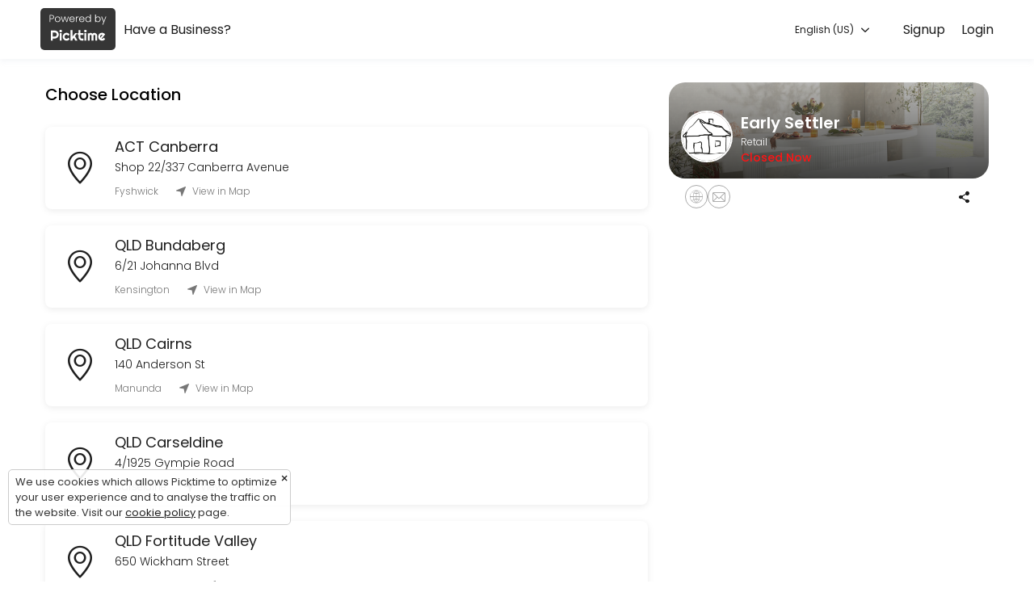

--- FILE ---
content_type: text/html;charset=utf-8
request_url: https://www.picktime.com/earlysettler
body_size: 18765
content:




























<!DOCTYPE html>
<html>
	<head>
	<!-- Basic Page Needs
    ================================================== -->
    <meta http-equiv="Content-Type" content="text/html; charset=UTF-8">

    <meta name="viewport" content="width=device-width, height=device-height, initial-scale=1, maximum-scale=1, user-scalable=no">
     
	    <title>Book an Appointment with Early Settler (Events and Entertainment/Retail) | Picktime</title>
	 

    
	    <meta name="description" content="Our seamless booking system lets you make bookings easily from anywhere in this world. Make a booking with Early Settler"/>
	 
    <meta name="keywords" content="free scheduling software, best appointment scheduling software, free scheduling app, free employee scheduling software, medical appointment scheduling software, free online booking system, appointment scheduling software free, free project scheduling software, free online booking calendar, free online booking system for website, spa booking software, salon software, scheduling software, salon management system, interview scheduling software, class scheduling software, event management software, best event management software, book appointment with Early Settler, book apopintment with Events and Entertainment/Retail">

    <link rel="apple-touch-icon" sizes="57x57" href="//www.picktime.com/webassets/PTicons/apple-icon-57x57.png">
	<link rel="apple-touch-icon" sizes="60x60" href="//www.picktime.com/webassets/PTicons/apple-icon-60x60.png">
	<link rel="apple-touch-icon" sizes="72x72" href="//www.picktime.com/webassets/PTicons/apple-icon-72x72.png">
	<link rel="apple-touch-icon" sizes="76x76" href="//www.picktime.com/webassets/PTicons/apple-icon-76x76.png">
	<link rel="apple-touch-icon" sizes="114x114" href="//www.picktime.com/webassets/PTicons/apple-icon-114x114.png">
	<link rel="apple-touch-icon" sizes="120x120" href="//www.picktime.com/webassets/PTicons/apple-icon-120x120.png">
	<link rel="apple-touch-icon" sizes="144x144" href="//www.picktime.com/webassets/PTicons/apple-icon-144x144.png">
	<link rel="apple-touch-icon" sizes="152x152" href="//www.picktime.com/webassets/PTicons/apple-icon-152x152.png">
	<link rel="apple-touch-icon" sizes="180x180" href="//www.picktime.com/webassets/PTicons/apple-icon-180x180.png">
	<link rel="icon" type="image/png" sizes="192x192"  href="//www.picktime.com/webassets/PTicons/android-icon-192x192.png">
	<link rel="icon" type="image/png" sizes="32x32" href="//www.picktime.com/webassets/PTicons/favicon-32x32.png">
	<link rel="icon" type="image/png" sizes="96x96" href="//www.picktime.com/webassets/PTicons/favicon-96x96.png">
	<link rel="icon" type="image/png" sizes="16x16" href="//www.picktime.com/webassets/PTicons/favicon-16x16.png">
	<link rel="manifest" href="//www.picktime.com/webassets/PTicons/manifest.json">
	<meta name="msapplication-TileColor" content="#ffffff">
	<meta name="msapplication-TileImage" content="//www.picktime.com/webassets/PTicons/ms-icon-144x144.png">
	<meta name="theme-color" content="#674CAB">

	
	    <meta property="og:title" content="Book an Appointment with Early Settler - Events and Entertainment/Retail"></meta>
	 

	 
	    <meta name="og:description" content="Our seamless booking system lets you make bookings easily from anywhere in this world. Make a booking with Early Settler"/>
	 
	<meta property="og:type" content="website" />
	<meta property="og:image" content="http://lh3.googleusercontent.com/io3xBXQYaVBdMUP7Dyh7UddwVbQ-aY6dud1gMaB6ChVKtyvi89ZBnEMIcogqZ6-kh1CVV89X39XjM1WGsWjrr3IdyPiZ6UGMoJyg" />
	<meta property="og:url" content="http://picktime.com/earlysettler" />

	<!-- for Twitter -->
	<meta name="twitter:card" content="summary" />
	
	    <meta property="twitter:title" content="Book an Appointment with Early Settler - Events and Entertainment/Retail"></meta>
	 

	 
	    <meta name="twitter:description" content="Our seamless booking system lets you make bookings easily from anywhere in this world. Make a booking with Early Settler"/>
	 
	<meta name="twitter:image" content="http://lh3.googleusercontent.com/io3xBXQYaVBdMUP7Dyh7UddwVbQ-aY6dud1gMaB6ChVKtyvi89ZBnEMIcogqZ6-kh1CVV89X39XjM1WGsWjrr3IdyPiZ6UGMoJyg" />

	
	
<!-- 	<link href="https://fonts.googleapis.com/css?family=Source+Sans+Pro:200,300,400,600,700" rel="stylesheet"> -->
	<link href="https://fonts.googleapis.com/css2?family=Poppins:wght@100;200;300;400;500;600&display=swap" rel="stylesheet">

    <link rel="stylesheet" type="text/css" href="/fontello/css/fontello.css?_=v251212v2">
	<link rel="stylesheet" type="text/css" href="/icomoon/style.css?_=v251212v2">
	
	
		<link rel="stylesheet" type="text/css" href="/assets2/newBookingPage.css?_=v251212v2">
	
	
	</head>
	<body class="mockup1">
		<div style="flex: 1;">
			<!-- Preloader -->
		    <div id="preloader">
		        <div class="loader"></div>
		    </div>
	    
	   		 <div id="content">
	    		<div class="backdrop" style="position: absolute;height: 504px;width: 100%;top: 0px;left: 0px;z-index: 99;display: none;background: rgba(0, 0, 0, 0.6);"></div>
				<!-- top navigation start -->
				<div class='announcement-bar  hide' style="color: #fff;font-size: 12px;font-weight: 300;padding: 2px 0px 0px 0px;position: sticky;top: 0px;z-index: 10;">
					<marquee style=" font-size: 14px; margin-top: 2px; font-weight: 400; " width="100%" direction="left">null</marquee>
				</div>
				<div style="position: relative; overflow: hidden; z-index:9;">
			  		<ul class="top-navbar" id="booking-page-header">
						<!-- New Booking Page Header -->
					</ul>
				</div>
				<!-- top navigation end -->
			
				<!-- back button start -->
				<div class="row backtohome" class=>
					<div>
					<a href='javascript:void(0);'>
						<div class="booking-summary-inside-xs">
							<div class="booking-summary-heading" style="border-radius: 18px; background-position: center; background-repeat: no-repeat; background-size: cover;background-image: linear-gradient(to bottom, rgb(130 130 130 / 52%), rgb(5 5 5 / 73%)),
					 			url(//lh3.googleusercontent.com/io3xBXQYaVBdMUP7Dyh7UddwVbQ-aY6dud1gMaB6ChVKtyvi89ZBnEMIcogqZ6-kh1CVV89X39XjM1WGsWjrr3IdyPiZ6UGMoJyg=s1000);">
								<div class="business-profile ">
									<div class="business-logo">
										 <img src="//lh3.googleusercontent.com/1HfrEWSOmsV18aCgv-Mr_cTF-CugMB1dq7jsVtO37TV_otLUFTjC-JahY7P4RNkWzKp18dHBogeC_Cxgz-iUKhs" width="100%">
									</div>
									<div class="business-name text-nowrap">
										<h4 class="text-ellipsis" style="font-size: 18px;font-weight: 500; ">Early Settler</h4>
										<p class="text-ellipsis">Events and Entertainment/Retail</p>
										<div style="display: flex;justify-content: space-between;font-size: 11px;padding-right: 54px;">
											
												<div>
													<span class="opens-now" style="color: #0AEB20;font-weight: 500;font-size: 12px; display: none;">Open Now</span>
													<span class="closed-now" style="color: #ff1414;font-weight: 500;font-size: 12px; display: none;">Closed Now</span>
												</div>
											
										</div>
									</div>
								</div>
							</div>
						</div>
					</a>
						
						
					</div>
				</div>
				<!-- back button end -->
			
				<!-------------- main container start ------------------->
				<section>
					<div class="row booking-body-status"></div>
					<div class="row booking-body">
						<!-------------- left container start ------------------->
						<div id='details-box' class="left-container">
							<div class="booking-body-con">
								<!-- <span class="expireLink">Expires in 9m 48s</span> -->
								<div>
<!-- 									<div class="back-to-home" style="display: none;"> -->

<!-- 											<i class="icon-left-arrow-obp" style=" font-size: 20px;"></i>  -->
<!-- 											<span style=" font-size: 16px;">Home</span>  -->
<!-- 										</a> -->
<!-- 									</div> -->
												
									<div id="bk-menu-navigation"></div>
									<div id="bk-menu-content">
										<div class="locations-container view-container"></div>
										<div class="services-container view-container"></div>
										<div class="classes-container view-container"></div>
										<div class="resources-container view-container"></div>
										<div class="staff-container view-container"></div>
										<div class="slots-container view-container"></div>
										<div class="info-container view-container" style="overflow: unset;"></div>
										<div class="payment-container view-container"></div>
									</div>
									
								</div>
								
								<!-- footer section start -->
								
								
								<div class="mobile-xs">
									<div class="bottom-sheet-wrapper">
<!-- 							      		<div class="backdrop"></div> -->
							      		<div class="bottom-sheet">
							      			<div class="drag-slider close"></div>
							      			<div class="booking-summary-xs-box"></div>
								      		<div class="bottom-sheet-container">
								      			<div class="bottom-xs-footer">
													<div class="btn-xs close">
														<a class="btn-next mobile-xs" >Back to booking</a>
													</div>
								      			</div>
							      			</div>
								      	</div>
				    				</div>
									<div class="view-details-xs">
										<div class="view-details">View Details Summary</div>
										<div class="footer" style="display: flex; flex-direction: row-reverse; justify-content: center; align-items: center; gap: 10px;">
								  			<a href='javascript:void();' class="btn-next mobile-xs" style="display: none;"></a>
										</div>
										<div class="bottom-footer">
											<div class="container">
										        <div class="footer-inside">
										            <div>
										                <div>
										                    <a href="https://www.picktime.com" target="_blank" title="Powered by Picktime" style="text-decoration:none;font-size: 11px;color: #ffffff !important;">Made with<i class="icon-heart" style="color:#fb3957; margin: 0px 4px;"></i>by Picktime </a>
										                </div>
										            </div>
										            <div>
														<div class="footer-inside-left">
															
										                         <a class="language-selection footer-language-selection" href="javscript:void(0);" style="margin-right: 10px;">
										                        	 English
										                         </a>
									                     	
									                    	<a href="/legal/cookie" target="_blank" title="Cookie Policy" style="font-size: 11px;margin-right: 10px;color: #ffffff !important;">Cookies</a>
									                    	<a href="/legal/terms" target="_blank" title="Terms of Use" style="font-size: 11px;color: #ffffff !important;">Terms &amp; Conditions</a>
									                	</div>
										            </div>
										        </div>
										    </div>
										</div>
										
									</div>
								</div>
								<!-- footer section end -->
							</div>
						</div>
						<!-------------- left container end ------------------->
			
						<!-------------- right container start ------------------->
						<div id='summary-box' class='right-container'>
						<!-- 	<a href="https://www.picktime.com/" target="_blank" class="P-brandingLink">
								<div class="P-branding">
									<div class="p-powerwedby">powered by</div>
									<div class="p-powerwedbyPT">Picktime</div>
								</div>
							</a> -->
			
							<div class="booking-summary-box"></div>
						</div>
						<!-------------- right container end ------------------->
			
						
					</div>
					
					<div class="modal fade" id="couponsModal" tabindex="-1" role="dialog" data-keyboard="true" data-backdrop="static"></div>
					<div class="modal fade" id="bookingLoginModal" tabindex="-1" role="dialog" data-keyboard="true" data-backdrop="static"></div>
					<div class="modal fade" id="appointmentsModal" tabindex="-1" role="dialog" data-keyboard="true" data-backdrop="static"></div>
					<div class="modal fade" id="serviceChildrenModal" tabindex="-1" role="dialog" data-keyboard="true" data-backdrop="static"></div>
					<div class="modal fade" id="languageSelectionModal" tabindex="-1" role="dialog" data-keyboard="true" data-backdrop="static"></div>
					
					<div class="modal fade" id="welcomemsgModal" tabindex="-1" role="dialog" data-keyboard="true" data-backdrop="static"></div>
					
					<div id="cookie-consent-section" class="cookie-consent-section" style="display: none;">
						<div class="cookie-consent alert alert-success fade in alert-dismissible" style="margin-top: 18px;">
							<a href="javascript:void(0);" class="close" onclick="cookieConsent(true);" data-dismiss="alert" aria-label="close" title="close" style="position: absolute; right: 2px; top: 2px;">&times;</a>
							<span  style="font-size: 13px;">We use cookies which allows Picktime to optimize your user experience and to analyse the traffic on the website. Visit our  <a href="/legal/cookie" target="_blank" style="font-size: 13px;text-decoration: underline; ">cookie policy</a> page.</span>
						</div>
					</div> 
					
				</section>
				<!--------------  main container end ------------------->
			</div>
		</div>
		<!-- bottom-footer start -->
		<div class="bottom-footer footer-mobile">
				<div class="container">
			        <div class="footer-inside">
			            <div style="text-align: center;">
			                <a href="https://www.picktime.com" target="_blank">
			                    <img src="/images/picktime-logo-128.png" alt="Picktime Logo" title="Free Appointment Scheduling Software" style="width:23px">
			                </a>
			                <div style="margin-top: -4px;">
			                    <a href="https://www.picktime.com" target="_blank" title="Powered by Picktime" style="text-decoration:none;font-size:13px;color: #ffffff !important;">Made with<i class="icon-heart" style="color:#fb3957; margin: 0px 4px;"></i>by Picktime </a>
			                </div>
			            </div>
			            
			            <div>
							<div  class="footer-inside-left" >
		                    	<a href="/legal/cookie" target="_blank" title="Cookie Policy"  style="font-size: 12px; margin-right: 10px; color: #ffffff !important;">Cookies</a>
		                    	<a href="/legal/terms" target="_blank" title="Terms of Use" style="font-size:12px;color: #ffffff !important;">Terms &amp; Conditions</a>
		                	</div>
			            </div>
			        </div>
			    </div>
		</div>
		
		<!-- bottom-footer end -->
	</body>
	
	<div>
	<script type="text/javascript">
	var version="v251212v2";var welcomeMsgContent="";var countryCode="US";var path="/earlysettler";var sub="book";var today="202601191907";var timezoneValue="UTC +11:00, Sydney, Melbourne & Hobart Time";var accountTimezoneValue=timezoneValue;var accountTimezone="Australia/Sydney";var currentTimezone="";var aId="d00a4a56-2f45-4680-ae61-91854be1ebda";var browserId="cf670242-bac2-4543-ab56-88b6d4d653ac";var staffSpecificLink=false;var serviceSpecificLink=false;var classSpecificLink=false;var resourceSpecificLink=false;var socket_server="https://io.pushfarm.com";var booking={};var scanToken="eyJ0eXAiOiJKV1QiLCJhbGciOiJIUzI1NiJ9.eyJhY2NvdW50SWQiOiJkMDBhNGE1Ni0yZjQ1LTQ2ODAtYWU2MS05MTg1NGJlMWViZGEiLCJpc3MiOiJQVCIsImlhdCI6MTc2ODgxMDA0OX0.eQOWvsS6mPds1eOcW8h7BFpCvN0zsm0UpxumV10bv9U";booking.user=null;booking.account={id:"d00a4a56-2f45-4680-ae61-91854be1ebda",email:"customerservice@esrgroup.com.au",accountName:"earlysettler",phoneNumber:"611300653969",logo:"http://lh3.googleusercontent.com/1HfrEWSOmsV18aCgv-Mr_cTF-CugMB1dq7jsVtO37TV_otLUFTjC-JahY7P4RNkWzKp18dHBogeC_Cxgz-iUKhs",logoBlob:"\u003cBlobKey: [base64]\u003e",bannerImage:"http://lh3.googleusercontent.com/io3xBXQYaVBdMUP7Dyh7UddwVbQ-aY6dud1gMaB6ChVKtyvi89ZBnEMIcogqZ6-kh1CVV89X39XjM1WGsWjrr3IdyPiZ6UGMoJyg",bannerImageBlob:"[base64]",website:"www.earlysettler.com.au",industry:"Events and Entertainment",subIndustry:"Other",otherIndustry:"Retail",setUp:true,publicDirectory:true,businessName:"Early Settler",businessHours:["m-540-1020","s-540-1020","f-540-1020","t-540-1020","w-540-1020","th-540-1020","sa-540-1020"],businessDays:[1,2,3,4,5],allDays:[],planType:"prov2",isLegacy:true,planSubId:"sub_1QOoZmIOmjozxiJsb91cZMnR",country:"AU",timezone:"Australia/Sydney",timezoneShortCode:"AEST",currency:"AUD",accountType:"business",migration:["hangout","privileges","hours","outlook"],tokens:["cus","customerservice@esr","customerservice@esrgrou","customerserv","customerservice@esrgroup.com.a","se","custo","customerservice@esrgroup.com","ear","settler","customerservice@esrg","customers","ea","settl","customerservice@esrgroup.c","customerservic","set","c","e","customerservice@esrgroup","sett","custom","earli","customerservice@esrgroup.co","cu","customerservice@esrgr","s","customerservice@esrgroup.com.au","customerservice@","customerservi","earl","customerservice@esrgro","cust"],status:true,smsRenewDate:20251124,testSmsDate:20241124,isSuspended:false,oQuota:false,dateAdded:20200330043534,dateUpdated:20260117232128,lastActive:20260119080629};booking.preferences={id:"af1dbc7f-02a4-4c9b-a12b-2c24012a08e0",accountKey:"d00a4a56-2f45-4680-ae61-91854be1ebda",bookingWindowStartTime:60,bookingWindowEndTime:10,customBookingWindowStartDate:0,customBookingWindowEndDate:0,absoluteSlot:false,bookingSlot:10,cancelTime:0,cancelAfter:0,contactFormFields:["firstName","lastName","comments","mobileNumber","email"],contactFormReqFields:["firstName","lastName","mobileNumber","InvoiceptSPCptNumber","email"],otherFields:["InvoiceptSPCptNumber"],welcomeMsg:{value:""},CancellationPolicy:0,termsLink:"",autoApptFinder:false,showPrice:false,showBusinessHours:true,showDuration:true,showDescription:false,newBookingPage:true,showBookingOverview:false,showSlots:false,showHours:true,hideBookingTimezone:true,autoTimezone:false,enableMultipleServices:true,autoSelectStaff:false,autoSelectResource:false,bookingId:true,showCustomerTime:true,whiteLabeling:false,hideBookAnotherAppt:false,showTeam:false,bookingPageLanguage:"en",tabsOnBookingPage:[],timeFormat:"12",serviceKeys:["d892b97c-37aa-4ade-a58c-b6a0d2080500","6deb6fa3-7e52-48f8-a932-cbacbc2ac98d","0801f770-2df4-47f4-ad7a-7b35a0645cb2","e8f80bf5-494d-44a8-b58a-7c0e58a23ce4"],classKeys:[],resourceKeys:[],equipmentKeys:[],staffKeys:["6332b265-29bf-4d18-8ea0-2e20dd41061b","773858e9-4289-4a60-97e4-36953d6937e2","3aa9733b-8427-4236-bf22-0f933ee4f4e9","426d10af-8145-4d92-a306-3b602ca8d47a","65303bc7-468d-48e7-bcb3-7d9cecdbfefa","45a6a12d-d873-4af3-b665-75f1c5073e1f","c9254751-197b-4738-99e2-f9c38e5a6525","571d63bf-07df-4394-8707-89e3b4e83afb","a8bc3134-1a2a-4449-a51e-bfb7ad4b0c13","9ee9a6fc-373e-45b1-83db-861da0512040","dbbd47e4-f12e-4472-b714-091a61756a60","903c731e-86cc-406a-8910-44762fc375cc","a4e6a2a6-a022-41fc-9b3e-4c448b7cb476","6204090e-cda3-464b-8a65-77e50edff080","e94c236e-59b1-4d40-a73c-1df0500e12fe","f40cedfa-0199-478e-8f70-3d082b5f335e","6d63594a-9b3a-4cc9-92a0-16e8674da64e","0d405344-75d6-4aed-a2a2-49314503749d","6add1370-95ad-43f5-a4cb-08530c92f0f5","07255bb8-8e45-4af1-816a-4504cf35539e","4c5db68e-5851-4be0-9e06-8bfe46cab678","3ea591f4-d8ad-44c6-800d-bbdfb56b673f","45012f8f-28c4-429c-a5cd-2365ace608e6","35202c9d-cce9-4b82-a068-4584521e6f8a","e56b050e-f9a7-4750-a7c0-c5479ecc4893","f7d30105-a762-4030-aca4-3a824d756803","0ccee23b-660b-45f1-8c0c-816d144b8427","767844f5-84f8-432b-a6db-f71b5e0f61b3","819f1952-8c78-4bae-805d-feb93a3332ef","1a1bcf1f-c3cd-4377-bfe7-929fb51449b1","ff364e04-b527-4bf9-abc6-1c16fbd6ee8a","8c5ed09b-0211-4c9d-aedb-4c105e69ea26","f8d3933e-29e8-4204-a5f4-407b3ea58c40","60264741-464c-4e02-b0e3-08e4111c9bc7","667351eb-7746-4c8e-8f03-883c93e54d53","6631f3c9-0556-422e-bd5c-25e53af91bba","86a2860a-36c0-43b6-be68-8868f8abd866","d9e65710-76e6-49c8-9410-beb934ae76f7","36ed5a7f-596e-4a7a-a13f-49419619604e","2c1714ae-4008-42a2-a0c9-ffb8d306c1f3","29e36d44-b4d6-49ca-8d43-de55f80a3ffc","9e33577a-0066-4296-978e-2159c61f74de","ac377f33-d284-44fa-9248-4e4996f90a68","6338c3d7-7b04-48d8-8331-22c76fc87684","4c85b682-603a-48f7-b708-65a0467d8012","4a6ec416-5109-422b-ae5c-8d61b60259cd","88fe0027-3f1e-45d3-bb9f-45a580f5dedd","cef6980e-2933-419d-99f3-f3a05149d568","8e7bd9f8-6d00-4258-8bfa-445d5dc3688f","ee82f203-6d2c-45c8-a426-3ab65c33639e","3ea65641-3209-4571-ac0e-c1f053b8526f","86bf4f76-2342-45c9-9441-85db3f889ccf","a948177b-693c-4068-ac2a-d33d87860bfb","a6b9b3b9-5b97-4483-804c-2e38f9b852c1","4889fec9-81fc-4877-8042-60236142afdb"],locationKeys:["2dfae768-6515-4ea3-add8-8fe5c40aa688","b99ddb07-9883-4065-8021-de399bc05a5f","88a9553d-65f4-480e-a72f-d9268c6ccde0","7c2eecb1-c347-401f-a738-2e332b66dedd","6586a8da-b366-42fc-8523-6a3c49333b35","a4c3b947-a8b6-4c3e-b94b-33c328c74c9d","063195a8-1f93-4978-9e1b-14fa8756b484","440c160a-4a43-4b50-aafd-8366e4e98c44","caad01b7-09dc-4771-a24c-0e85ae7ab16e","baae3c35-e207-4485-9265-50005018081a","abd06c1a-cf6b-4930-b917-20eb90cccaa4","0d08d202-60ed-49be-a2b5-20c0c7e9abd7","a0e4bd6c-cd31-48ea-b666-4f633be03adf","bea10ca0-dba5-4bc0-bbdd-a1d355e441b6","ba3f1337-28a0-47cc-9c99-1d443a255827","d89cf0ff-693f-48e7-ba4d-cf49289ee072","63c8c9c6-e679-4ff4-907b-d64f007f6fa2","05395aa5-4efc-4a03-bbd3-15ec89ef2e42","9b16d5a8-f5f0-48f6-92b7-3aa7fe4b40e9","bff49660-5125-4597-a5ad-9f7545f37980","e3aed1f8-5486-4cf8-bb7f-e7245517557e","1a6b7a55-e8c7-46bf-af6f-8859f9ba7991","3b8f89f5-5e80-4ab9-b6e2-b2b172d0484c","11ee456b-88b3-47f9-b132-20c65eecec55","f787e446-4ddf-4305-933a-c12d4155dd2c","d7d7aef7-16c0-47c9-9e62-d97fb4c3b740","6dfe22b5-6539-410a-9e10-4cd9736e2cc4","c80c6a09-edd1-44b3-92e0-c83c0074f3ef","51dc2792-2e60-49f2-9bd5-f6f0912cdb3b","da9a8256-207d-47c4-a74d-05bfd07133f0","c44edabc-ec86-447b-8ff0-3327c7438e3c","6d80d6bd-cf5d-4798-b7d2-05e930a11e20","4a2b2087-d45c-4f30-a773-252592421d65","6b98e1f7-8f8c-4a41-8c4f-4019e0f6fe65","f46e2230-1e5a-4544-8e40-d8eaec09b663","de8b8c2d-fb66-429d-8bfa-2d8dd05feeab","0c5a2976-041c-4dbb-abd0-a8468aab1ba4","a528f54b-050b-43b3-9244-21e68a86162f","b037ce9a-eec8-4348-a35e-140e21a38a05","ce8f73b0-747b-4f64-8c47-937a91c360d8","0dfa37eb-9149-44e1-9388-2808f07adfbb","0db752f9-e562-46e7-9035-9eb13b819f5b","ecaa2fcf-e9e1-42aa-8017-d8da3f89ff82","8bca0523-a866-49a4-ab65-05119af4cec3","771e250f-db09-4dfc-a6a8-0ea202f75d73","f801a5a7-0c01-46f3-a1a5-a7cdccbd8770","06e62291-28a7-4e1f-ad14-d71860e1519f","a04fcadb-93b1-4214-9559-93aa0b2dc156","7970bc93-9b16-4387-bea2-496a096750c4","94c424f7-7dce-402f-88d3-6c13ff9bdb6e"],serviceCategoryKeys:[],resourceCategoryKeys:[],classesCategoryKeys:[],custFieldsOrder:["firstName","lastName","email","mobileNumber","InvoiceptSPCptNumber","comments"],navigationFields:["services","classes","resources"],allowBookingFromStaff:true,showStaffBusinessHours:true,status:true,dateAdded:20200330043534,dateUpdated:20250731211746};booking.locations=[{id:"05395aa5-4efc-4a03-bbd3-15ec89ef2e42",type:"physical",locationName:"NSW Dubbo",address:"235 Cobra St",state:"NSW",city:"Dubbo",zip:"2839",serviceKeys:["d892b97c-37aa-4ade-a58c-b6a0d2080500"],staffKeys:["6add1370-95ad-43f5-a4cb-08530c92f0f5"],resourceKeys:[]},{id:"063195a8-1f93-4978-9e1b-14fa8756b484",type:"physical",locationName:"QLD Ipswich",address:"/214 Brisbane Rd",state:"QLD",city:"Booval",zip:"4304",serviceKeys:["d892b97c-37aa-4ade-a58c-b6a0d2080500"],staffKeys:["4a6ec416-5109-422b-ae5c-8d61b60259cd"],resourceKeys:[]},{id:"0c5a2976-041c-4dbb-abd0-a8468aab1ba4",type:"physical",locationName:"VIC Hoppers Crossing",address:"309A Old Geelong Road",state:"VIC",city:"Hoppers Crossing",zip:"3029",serviceKeys:["d892b97c-37aa-4ade-a58c-b6a0d2080500"],staffKeys:["c9254751-197b-4738-99e2-f9c38e5a6525"],resourceKeys:[]},{id:"0d08d202-60ed-49be-a2b5-20c0c7e9abd7",type:"physical",locationName:"QLD Skygate",address:"Shop 5/30 The Circuit",state:"QLD",city:"Brisbane Airport",zip:"4008",serviceKeys:["d892b97c-37aa-4ade-a58c-b6a0d2080500"],staffKeys:["88fe0027-3f1e-45d3-bb9f-45a580f5dedd"],resourceKeys:[]},{id:"0db752f9-e562-46e7-9035-9eb13b819f5b",type:"physical",locationName:"VIC Preston",address:"Shop 5/19-33 Murray Road",state:"VIC",city:"Preston",zip:"3072",serviceKeys:["d892b97c-37aa-4ade-a58c-b6a0d2080500"],staffKeys:["86a2860a-36c0-43b6-be68-8868f8abd866"],resourceKeys:[]},{id:"0dfa37eb-9149-44e1-9388-2808f07adfbb",type:"physical",locationName:"VIC Mornington",address:"Peninsula Home, Shop B4 Cnr Nepean Highway \u0026\tBungower Road",state:"VIC",city:"Mornington",zip:"3931",serviceKeys:["d892b97c-37aa-4ade-a58c-b6a0d2080500"],staffKeys:["667351eb-7746-4c8e-8f03-883c93e54d53"],resourceKeys:[]},{id:"11ee456b-88b3-47f9-b132-20c65eecec55",type:"physical",locationName:"NSW Wagga Wagga",address:"3 Hammond Avenue",state:"NSW",city:"East Wagga Wagga",zip:"2650",serviceKeys:["d892b97c-37aa-4ade-a58c-b6a0d2080500"],staffKeys:["9ee9a6fc-373e-45b1-83db-861da0512040"],resourceKeys:[]},{id:"1a6b7a55-e8c7-46bf-af6f-8859f9ba7991",type:"physical",locationName:"NSW Rutherford",address:"343 New England Hwy",state:"NSW",city:"Rutherford",zip:"2320",serviceKeys:["d892b97c-37aa-4ade-a58c-b6a0d2080500","e8f80bf5-494d-44a8-b58a-7c0e58a23ce4"],staffKeys:["36ed5a7f-596e-4a7a-a13f-49419619604e","a6b9b3b9-5b97-4483-804c-2e38f9b852c1"],resourceKeys:[]},{id:"2dfae768-6515-4ea3-add8-8fe5c40aa688",type:"physical",locationName:"ACT Canberra",address:"Shop 22/337 Canberra Avenue",state:"ACT",city:"Fyshwick",zip:"2609",serviceKeys:["d892b97c-37aa-4ade-a58c-b6a0d2080500"],staffKeys:["9e33577a-0066-4296-978e-2159c61f74de"],resourceKeys:[]},{id:"3b8f89f5-5e80-4ab9-b6e2-b2b172d0484c",type:"physical",locationName:"NSW Tamworth",address:"Shop 12/425-437 Goonoo Goonoo Road",state:"NSW",city:"Hillvue",zip:"2340",serviceKeys:["d892b97c-37aa-4ade-a58c-b6a0d2080500"],staffKeys:["07255bb8-8e45-4af1-816a-4504cf35539e"],resourceKeys:[]},{id:"440c160a-4a43-4b50-aafd-8366e4e98c44",type:"physical",locationName:"QLD Kawana Waters",address:"Shop 5C/566 Kawana Way",state:"QLD",city:"Birtinya",zip:"4575",serviceKeys:["d892b97c-37aa-4ade-a58c-b6a0d2080500"],staffKeys:["35202c9d-cce9-4b82-a068-4584521e6f8a"],resourceKeys:[]},{id:"4a2b2087-d45c-4f30-a773-252592421d65",type:"physical",locationName:"VIC Chirnside Park",address:"8/266-268 Maroondah Hwy",state:"Vic",city:"Chirnside Park",zip:"3116",serviceKeys:["d892b97c-37aa-4ade-a58c-b6a0d2080500","6deb6fa3-7e52-48f8-a932-cbacbc2ac98d","0801f770-2df4-47f4-ad7a-7b35a0645cb2"],staffKeys:["6332b265-29bf-4d18-8ea0-2e20dd41061b","3ea65641-3209-4571-ac0e-c1f053b8526f"],resourceKeys:[]},{id:"51dc2792-2e60-49f2-9bd5-f6f0912cdb3b",type:"physical",locationName:"VIC Albury",address:"485 Townsend Street",state:"NSW",city:"Albury",zip:"2640",serviceKeys:["d892b97c-37aa-4ade-a58c-b6a0d2080500"],staffKeys:["773858e9-4289-4a60-97e4-36953d6937e2"],resourceKeys:[]},{id:"63c8c9c6-e679-4ff4-907b-d64f007f6fa2",type:"physical",locationName:"NSW Castle Hill",address:"Hills Super Centre , Shop 88, 16 Victoria Avenue",state:"NSW",city:"Castle Hill",zip:"2154",serviceKeys:["d892b97c-37aa-4ade-a58c-b6a0d2080500"],staffKeys:["6d63594a-9b3a-4cc9-92a0-16e8674da64e"],resourceKeys:[]},{id:"6586a8da-b366-42fc-8523-6a3c49333b35",type:"physical",locationName:"QLD Fortitude Valley",address:"650 Wickham Street",state:"QLD",city:"Fortitude Valley",zip:"4006",serviceKeys:["d892b97c-37aa-4ade-a58c-b6a0d2080500"],staffKeys:["45012f8f-28c4-429c-a5cd-2365ace608e6"],resourceKeys:[]},{id:"6b98e1f7-8f8c-4a41-8c4f-4019e0f6fe65",type:"physical",locationName:"VIC Fountain Gate",address:"64 Lauderdale Rd",state:"VIC",city:"Fountain Gate",zip:"3805",serviceKeys:["d892b97c-37aa-4ade-a58c-b6a0d2080500"],staffKeys:["a4e6a2a6-a022-41fc-9b3e-4c448b7cb476"],resourceKeys:[]},{id:"6d80d6bd-cf5d-4798-b7d2-05e930a11e20",type:"physical",locationName:"VIC Blackburn",address:"200 Whitehorse Road",state:"VIC",city:"Blackburn",zip:"3130",serviceKeys:["d892b97c-37aa-4ade-a58c-b6a0d2080500"],staffKeys:["6631f3c9-0556-422e-bd5c-25e53af91bba"],resourceKeys:[]},{id:"6dfe22b5-6539-410a-9e10-4cd9736e2cc4",type:"physical",locationName:"TAS Devonport",address:"4 FERGUSON DRIVE",state:"TAS",city:"QUOIBA",zip:"7310",serviceKeys:["6deb6fa3-7e52-48f8-a932-cbacbc2ac98d","0801f770-2df4-47f4-ad7a-7b35a0645cb2"],staffKeys:["6332b265-29bf-4d18-8ea0-2e20dd41061b","3aa9733b-8427-4236-bf22-0f933ee4f4e9","4889fec9-81fc-4877-8042-60236142afdb"],resourceKeys:[]},{id:"771e250f-db09-4dfc-a6a8-0ea202f75d73",type:"physical",locationName:"VIC Warrnambool",address:"1-49 Raglan Parade",state:"VIC",city:"Warrnambool",zip:"3280",serviceKeys:["d892b97c-37aa-4ade-a58c-b6a0d2080500"],staffKeys:["dbbd47e4-f12e-4472-b714-091a61756a60"],resourceKeys:[]},{id:"7970bc93-9b16-4387-bea2-496a096750c4",type:"physical",locationName:"WA Innaloo",address:"401 Scarborough Beach Rd",state:"WA",city:"Innaloo",zip:"6018",serviceKeys:["d892b97c-37aa-4ade-a58c-b6a0d2080500","6deb6fa3-7e52-48f8-a932-cbacbc2ac98d"],staffKeys:["903c731e-86cc-406a-8910-44762fc375cc","8c5ed09b-0211-4c9d-aedb-4c105e69ea26"],resourceKeys:[]},{id:"7c2eecb1-c347-401f-a738-2e332b66dedd",type:"physical",locationName:"QLD Carseldine",address:"4/1925 Gympie Road",state:"QLD",city:"Carseldine",zip:"4034",serviceKeys:["d892b97c-37aa-4ade-a58c-b6a0d2080500"],staffKeys:["ac377f33-d284-44fa-9248-4e4996f90a68"],resourceKeys:[]},{id:"88a9553d-65f4-480e-a72f-d9268c6ccde0",type:"physical",locationName:"QLD Cairns",address:"140 Anderson St",state:"QLD",city:"Manunda",zip:"4870",serviceKeys:["d892b97c-37aa-4ade-a58c-b6a0d2080500"],staffKeys:["29e36d44-b4d6-49ca-8d43-de55f80a3ffc","4889fec9-81fc-4877-8042-60236142afdb"],resourceKeys:[]},{id:"8bca0523-a866-49a4-ab65-05119af4cec3",type:"physical",locationName:"VIC Traralgon",address:"177-181 Argyle Street",state:"VIC",city:"Traralgon",zip:"3844",serviceKeys:["d892b97c-37aa-4ade-a58c-b6a0d2080500"],staffKeys:["4c85b682-603a-48f7-b708-65a0467d8012"],resourceKeys:[]},{id:"9b16d5a8-f5f0-48f6-92b7-3aa7fe4b40e9",type:"physical",locationName:"NSW Newcastle",address:"14/150 Park Ave",state:"NSW",city:"Kotara",zip:"2289",serviceKeys:["d892b97c-37aa-4ade-a58c-b6a0d2080500"],staffKeys:["f8d3933e-29e8-4204-a5f4-407b3ea58c40"],resourceKeys:[]},{id:"a04fcadb-93b1-4214-9559-93aa0b2dc156",type:"physical",locationName:"WA Cannington",address:"T2/8 William Street",state:"WA",city:"Beckenham",zip:"6107",serviceKeys:["d892b97c-37aa-4ade-a58c-b6a0d2080500","6deb6fa3-7e52-48f8-a932-cbacbc2ac98d"],staffKeys:["cef6980e-2933-419d-99f3-f3a05149d568","8e7bd9f8-6d00-4258-8bfa-445d5dc3688f"],resourceKeys:[]},{id:"a0e4bd6c-cd31-48ea-b666-4f633be03adf",type:"physical",locationName:"QLD Toowoomba",address:"Tenancy 08/09 471 Hume Street",state:"QLD",city:"Kearneys Spring",zip:"4350",serviceKeys:["d892b97c-37aa-4ade-a58c-b6a0d2080500"],staffKeys:["e56b050e-f9a7-4750-a7c0-c5479ecc4893"],resourceKeys:[]},{id:"a4c3b947-a8b6-4c3e-b94b-33c328c74c9d",type:"physical",locationName:"QLD Hervey Bay",address:"124A Boat Harbour Drive",state:"QLD",city:"Pialba",zip:"4655",serviceKeys:["d892b97c-37aa-4ade-a58c-b6a0d2080500"],staffKeys:["819f1952-8c78-4bae-805d-feb93a3332ef"],resourceKeys:[]},{id:"a528f54b-050b-43b3-9244-21e68a86162f",type:"physical",locationName:"VIC Mildura",address:"Tenancy 4, 636 Fifteenth Street",state:"VIC",city:"Mildura",zip:"3500",serviceKeys:["d892b97c-37aa-4ade-a58c-b6a0d2080500"],staffKeys:["571d63bf-07df-4394-8707-89e3b4e83afb"],resourceKeys:[]},{id:"abd06c1a-cf6b-4930-b917-20eb90cccaa4",type:"physical",locationName:"QLD Rockhampton",address:"414/434 Yaamba Rd",state:"QLD",city:"Norman Gardens",zip:"4701",serviceKeys:["d892b97c-37aa-4ade-a58c-b6a0d2080500"],staffKeys:["0ccee23b-660b-45f1-8c0c-816d144b8427"],resourceKeys:[]},{id:"b037ce9a-eec8-4348-a35e-140e21a38a05",type:"physical",locationName:"VIC Mitcham",address:"440 Whitehorse Road",state:"VIC",city:"Mitcham",zip:"3132",serviceKeys:["d892b97c-37aa-4ade-a58c-b6a0d2080500"],staffKeys:["ff364e04-b527-4bf9-abc6-1c16fbd6ee8a"],resourceKeys:[]},{id:"b99ddb07-9883-4065-8021-de399bc05a5f",type:"physical",locationName:"QLD Bundaberg",address:"6/21 Johanna Blvd",state:"QLD",city:"Kensington",zip:"4670",serviceKeys:["d892b97c-37aa-4ade-a58c-b6a0d2080500"],staffKeys:["767844f5-84f8-432b-a6db-f71b5e0f61b3"],resourceKeys:[]},{id:"ba3f1337-28a0-47cc-9c99-1d443a255827",type:"physical",locationName:"NSW Auburn",address:"Primewest Auburn Megamall, 265 Parramatta Rd",state:"NSW",city:"Auburn",zip:"2144",serviceKeys:["d892b97c-37aa-4ade-a58c-b6a0d2080500"],staffKeys:["60264741-464c-4e02-b0e3-08e4111c9bc7"],resourceKeys:[]},{id:"baae3c35-e207-4485-9265-50005018081a",type:"physical",locationName:"QLD Robina",address:"550 Christine Avenue",state:"QLD",city:"Robina",zip:"4226",serviceKeys:["d892b97c-37aa-4ade-a58c-b6a0d2080500"],staffKeys:["2c1714ae-4008-42a2-a0c9-ffb8d306c1f3"],resourceKeys:[]},{id:"bea10ca0-dba5-4bc0-bbdd-a1d355e441b6",type:"physical",locationName:"QLD Townsville",address:"103 Duckworth Street",state:"QLD",city:"Garbutt",zip:"4814",serviceKeys:["d892b97c-37aa-4ade-a58c-b6a0d2080500"],staffKeys:["f7d30105-a762-4030-aca4-3a824d756803"],resourceKeys:[]},{id:"bff49660-5125-4597-a5ad-9f7545f37980",type:"physical",locationName:"NSW Orange",address:"Shop 11/12, 168 Lone Pine Avenue",state:"NSW",city:"Orange",zip:"2800",serviceKeys:["d892b97c-37aa-4ade-a58c-b6a0d2080500"],staffKeys:["6338c3d7-7b04-48d8-8331-22c76fc87684"],resourceKeys:[]},{id:"c44edabc-ec86-447b-8ff0-3327c7438e3c",type:"physical",locationName:"VIC Bendigo",address:"239 - 249 Calder Freeway",state:"VIC",city:"Kangaroo Flat",zip:"3555",serviceKeys:["d892b97c-37aa-4ade-a58c-b6a0d2080500"],staffKeys:["45a6a12d-d873-4af3-b665-75f1c5073e1f"],resourceKeys:[]},{id:"c80c6a09-edd1-44b3-92e0-c83c0074f3ef",type:"physical",locationName:"TAS Hobart",address:"24-28 Main Road",state:"TAS",city:"MOONAH",zip:"7009",serviceKeys:["d892b97c-37aa-4ade-a58c-b6a0d2080500","6deb6fa3-7e52-48f8-a932-cbacbc2ac98d"],staffKeys:["6332b265-29bf-4d18-8ea0-2e20dd41061b","ee82f203-6d2c-45c8-a426-3ab65c33639e","4889fec9-81fc-4877-8042-60236142afdb"],resourceKeys:[]},{id:"caad01b7-09dc-4771-a24c-0e85ae7ab16e",type:"physical",locationName:"QLD Logan",address:"34/3525 Pacific Highway",state:"QLD",city:"Slacks Creek",zip:"4127",serviceKeys:["d892b97c-37aa-4ade-a58c-b6a0d2080500"],staffKeys:["3ea591f4-d8ad-44c6-800d-bbdfb56b673f"],resourceKeys:[]},{id:"ce8f73b0-747b-4f64-8c47-937a91c360d8",type:"physical",locationName:"VIC Moorabbin",address:"Shop 4B/970 Nepean Highway",state:"VIC",city:"Moorabbin",zip:"3189",serviceKeys:["d892b97c-37aa-4ade-a58c-b6a0d2080500"],staffKeys:["e94c236e-59b1-4d40-a73c-1df0500e12fe"],resourceKeys:[]},{id:"d7d7aef7-16c0-47c9-9e62-d97fb4c3b740",type:"physical",locationName:"SA Adelaide",address:"215 Grote St",state:"SA",city:"Adelaide",zip:"5000",serviceKeys:["d892b97c-37aa-4ade-a58c-b6a0d2080500"],staffKeys:["1a1bcf1f-c3cd-4377-bfe7-929fb51449b1"],resourceKeys:[]},{id:"d89cf0ff-693f-48e7-ba4d-cf49289ee072",type:"physical",locationName:"NSW Campbelltown",address:"10a/17 Blaxland Serviceway",state:"NSW",city:"Campbelltown",zip:"2560",serviceKeys:["d892b97c-37aa-4ade-a58c-b6a0d2080500"],staffKeys:["f40cedfa-0199-478e-8f70-3d082b5f335e"],resourceKeys:[]},{id:"da9a8256-207d-47c4-a74d-05bfd07133f0",type:"physical",locationName:"VIC Ballarat",address:"21 Doveton St N",state:"VIC",city:"Ballarat",zip:"3350",serviceKeys:["d892b97c-37aa-4ade-a58c-b6a0d2080500"],staffKeys:["65303bc7-468d-48e7-bcb3-7d9cecdbfefa"],resourceKeys:[]},{id:"de8b8c2d-fb66-429d-8bfa-2d8dd05feeab",type:"physical",locationName:"VIC Geelong",address:"470-490 Princes Highway",state:"VIC",city:"Corio",zip:"3214",serviceKeys:["d892b97c-37aa-4ade-a58c-b6a0d2080500"],staffKeys:["d9e65710-76e6-49c8-9410-beb934ae76f7"],resourceKeys:[]},{id:"e3aed1f8-5486-4cf8-bb7f-e7245517557e",type:"physical",locationName:"NSW Port Macquarie",address:"tenancy a/140 Lake Road",state:"NSW",city:"Port Macquarie",zip:"2444",serviceKeys:["d892b97c-37aa-4ade-a58c-b6a0d2080500"],staffKeys:["4c5db68e-5851-4be0-9e06-8bfe46cab678"],resourceKeys:[]},{id:"ecaa2fcf-e9e1-42aa-8017-d8da3f89ff82",type:"physical",locationName:"VIC Shepparton",address:"8/290 Benalla Road",state:"VIC",city:"Shepparton",zip:"3630",serviceKeys:["d892b97c-37aa-4ade-a58c-b6a0d2080500"],staffKeys:["a8bc3134-1a2a-4449-a51e-bfb7ad4b0c13"],resourceKeys:[]},{id:"f46e2230-1e5a-4544-8e40-d8eaec09b663",type:"physical",locationName:"VIC Frankston",address:"Shop 02/111 Cranbourne Road",state:"VIC",city:"Frankston",zip:"3199",serviceKeys:["d892b97c-37aa-4ade-a58c-b6a0d2080500"],staffKeys:["6204090e-cda3-464b-8a65-77e50edff080"],resourceKeys:[]},{id:"f787e446-4ddf-4305-933a-c12d4155dd2c",type:"physical",locationName:"NSW West Gosford",address:"8/378 Manns Rd",state:"NSW",city:"West Gosford",zip:"2250",serviceKeys:["d892b97c-37aa-4ade-a58c-b6a0d2080500"],staffKeys:["0d405344-75d6-4aed-a2a2-49314503749d"],resourceKeys:[]},{id:"f801a5a7-0c01-46f3-a1a5-a7cdccbd8770",type:"physical",locationName:"VIC Warragul",address:"CNR QUEENS ROAD AND HAZEL DRIVE",state:"VIC",city:"WARRAGUL",zip:"3820",serviceKeys:["d892b97c-37aa-4ade-a58c-b6a0d2080500"],staffKeys:["426d10af-8145-4d92-a306-3b602ca8d47a"],resourceKeys:[]}];booking.services=[{id:"0801f770-2df4-47f4-ad7a-7b35a0645cb2",serviceName:"TAS Devonport Collection",description:{value:""},serviceDuration:10,serviceCost:0,pricingType:"single",categorySet:["283d0750-ea6f-41b7-9839-46de6c53a21a"],staffKeys:["3aa9733b-8427-4236-bf22-0f933ee4f4e9"],resourceKeys:[]},{id:"6deb6fa3-7e52-48f8-a932-cbacbc2ac98d",serviceName:"WA Delivery",description:{value:""},serviceDuration:30,serviceCost:0,pricingType:"single",categorySet:["283d0750-ea6f-41b7-9839-46de6c53a21a"],staffKeys:["8c5ed09b-0211-4c9d-aedb-4c105e69ea26","8e7bd9f8-6d00-4258-8bfa-445d5dc3688f"],resourceKeys:[]},{id:"d892b97c-37aa-4ade-a58c-b6a0d2080500",serviceName:"Order Collection",serviceImage:"http://lh3.googleusercontent.com/Ugz4SCHid46fyUa7ofQHsmJbTs4T0pCSoatmfTvFZBdNMa5s7SxQfPjk-tdRBKhPFqKPvZegBlbHcUtHbrewh4tB",description:{value:"Book an appointment to collect your existing order, once you have received confirmation of it\u0026#039;s arrival instore."},serviceDuration:15,serviceCost:0,pricingType:"single",categorySet:["283d0750-ea6f-41b7-9839-46de6c53a21a"],staffKeys:["9ee9a6fc-373e-45b1-83db-861da0512040","3ea591f4-d8ad-44c6-800d-bbdfb56b673f","60264741-464c-4e02-b0e3-08e4111c9bc7","f7d30105-a762-4030-aca4-3a824d756803","667351eb-7746-4c8e-8f03-883c93e54d53","4c85b682-603a-48f7-b708-65a0467d8012","0d405344-75d6-4aed-a2a2-49314503749d","d9e65710-76e6-49c8-9410-beb934ae76f7","86a2860a-36c0-43b6-be68-8868f8abd866","36ed5a7f-596e-4a7a-a13f-49419619604e","cef6980e-2933-419d-99f3-f3a05149d568","07255bb8-8e45-4af1-816a-4504cf35539e","3ea65641-3209-4571-ac0e-c1f053b8526f","6204090e-cda3-464b-8a65-77e50edff080","ee82f203-6d2c-45c8-a426-3ab65c33639e","6338c3d7-7b04-48d8-8331-22c76fc87684","426d10af-8145-4d92-a306-3b602ca8d47a","a8bc3134-1a2a-4449-a51e-bfb7ad4b0c13","903c731e-86cc-406a-8910-44762fc375cc","773858e9-4289-4a60-97e4-36953d6937e2","a4e6a2a6-a022-41fc-9b3e-4c448b7cb476","ff364e04-b527-4bf9-abc6-1c16fbd6ee8a","dbbd47e4-f12e-4472-b714-091a61756a60","767844f5-84f8-432b-a6db-f71b5e0f61b3","45012f8f-28c4-429c-a5cd-2365ace608e6","f40cedfa-0199-478e-8f70-3d082b5f335e","c9254751-197b-4738-99e2-f9c38e5a6525","ac377f33-d284-44fa-9248-4e4996f90a68","65303bc7-468d-48e7-bcb3-7d9cecdbfefa","0ccee23b-660b-45f1-8c0c-816d144b8427","6631f3c9-0556-422e-bd5c-25e53af91bba","1a1bcf1f-c3cd-4377-bfe7-929fb51449b1","e56b050e-f9a7-4750-a7c0-c5479ecc4893","571d63bf-07df-4394-8707-89e3b4e83afb","e94c236e-59b1-4d40-a73c-1df0500e12fe","2c1714ae-4008-42a2-a0c9-ffb8d306c1f3","6d63594a-9b3a-4cc9-92a0-16e8674da64e","88fe0027-3f1e-45d3-bb9f-45a580f5dedd","819f1952-8c78-4bae-805d-feb93a3332ef","35202c9d-cce9-4b82-a068-4584521e6f8a","45a6a12d-d873-4af3-b665-75f1c5073e1f","f8d3933e-29e8-4204-a5f4-407b3ea58c40","4c5db68e-5851-4be0-9e06-8bfe46cab678","29e36d44-b4d6-49ca-8d43-de55f80a3ffc","9e33577a-0066-4296-978e-2159c61f74de","4a6ec416-5109-422b-ae5c-8d61b60259cd","6add1370-95ad-43f5-a4cb-08530c92f0f5"],resourceKeys:[]},{id:"e8f80bf5-494d-44a8-b58a-7c0e58a23ce4",serviceName:"Rutherford Delivery",description:{value:""},serviceDuration:20,serviceCost:0,pricingType:"single",categorySet:["283d0750-ea6f-41b7-9839-46de6c53a21a"],staffKeys:["a6b9b3b9-5b97-4483-804c-2e38f9b852c1"],resourceKeys:[]}];booking.classes=[];booking.team=[{id:"07255bb8-8e45-4af1-816a-4504cf35539e",firstName:"Tamworth",lastName:"Team",description:{value:""},googleSyncTwoWay:false,icloudSyncTwoWay:false,exchangeSyncTwoWay:false,outlookSyncTwoWay:false},{id:"0ccee23b-660b-45f1-8c0c-816d144b8427",firstName:"Rockhampton",lastName:"Team",description:{value:""},googleSyncTwoWay:false,icloudSyncTwoWay:false,exchangeSyncTwoWay:false,outlookSyncTwoWay:false},{id:"0d405344-75d6-4aed-a2a2-49314503749d",firstName:"Gosford",lastName:"Team",description:{value:""},googleSyncTwoWay:false,icloudSyncTwoWay:false,exchangeSyncTwoWay:false,outlookSyncTwoWay:false},{id:"1a1bcf1f-c3cd-4377-bfe7-929fb51449b1",firstName:"Adelaide Collections",lastName:"",description:{value:""},googleSyncTwoWay:false,icloudSyncTwoWay:false,exchangeSyncTwoWay:false,outlookSyncTwoWay:false},{id:"29e36d44-b4d6-49ca-8d43-de55f80a3ffc",firstName:"Cairns",lastName:"Collections",description:{value:""},googleSyncTwoWay:false,icloudSyncTwoWay:false,exchangeSyncTwoWay:false,outlookSyncTwoWay:false},{id:"2c1714ae-4008-42a2-a0c9-ffb8d306c1f3",firstName:"Robina",lastName:"Collections",description:{value:""},googleSyncTwoWay:false,icloudSyncTwoWay:false,exchangeSyncTwoWay:false,outlookSyncTwoWay:false},{id:"35202c9d-cce9-4b82-a068-4584521e6f8a",firstName:"Kawana",lastName:"Team",description:{value:""},googleSyncTwoWay:false,icloudSyncTwoWay:false,exchangeSyncTwoWay:false,outlookSyncTwoWay:false},{id:"36ed5a7f-596e-4a7a-a13f-49419619604e",firstName:"Rutherford",lastName:"Collections",description:{value:""},googleSyncTwoWay:false,icloudSyncTwoWay:false,exchangeSyncTwoWay:false,outlookSyncTwoWay:false},{id:"3aa9733b-8427-4236-bf22-0f933ee4f4e9",firstName:"TAS",lastName:"WAREHOUSE DEVONPORT TEAM",description:{value:""},googleSyncTwoWay:false,icloudSyncTwoWay:false,exchangeSyncTwoWay:false,outlookSyncTwoWay:false},{id:"3ea591f4-d8ad-44c6-800d-bbdfb56b673f",firstName:"Logan",lastName:"Team",description:{value:""},googleSyncTwoWay:false,icloudSyncTwoWay:false,exchangeSyncTwoWay:false,outlookSyncTwoWay:false},{id:"3ea65641-3209-4571-ac0e-c1f053b8526f",firstName:"Chirnside",lastName:"Collections",description:{value:""},googleSyncTwoWay:false,icloudSyncTwoWay:false,exchangeSyncTwoWay:false,outlookSyncTwoWay:false},{id:"426d10af-8145-4d92-a306-3b602ca8d47a",firstName:"Warragul",lastName:"Collections",description:{value:""},googleSyncTwoWay:false,icloudSyncTwoWay:false,exchangeSyncTwoWay:false,outlookSyncTwoWay:false},{id:"45012f8f-28c4-429c-a5cd-2365ace608e6",firstName:"Fortitude",lastName:"Valley Team",description:{value:""},googleSyncTwoWay:false,icloudSyncTwoWay:false,exchangeSyncTwoWay:false,outlookSyncTwoWay:false},{id:"45a6a12d-d873-4af3-b665-75f1c5073e1f",firstName:"Bendigo",lastName:"Team",description:{value:""},googleSyncTwoWay:false,icloudSyncTwoWay:false,exchangeSyncTwoWay:false,outlookSyncTwoWay:false},{id:"4a6ec416-5109-422b-ae5c-8d61b60259cd",firstName:"Ipswich",lastName:"Collections",description:{value:""},googleSyncTwoWay:false,icloudSyncTwoWay:false,exchangeSyncTwoWay:false,outlookSyncTwoWay:false},{id:"4c5db68e-5851-4be0-9e06-8bfe46cab678",firstName:"Port",lastName:"Macquarie Team",description:{value:""},googleSyncTwoWay:false,icloudSyncTwoWay:false,exchangeSyncTwoWay:false,outlookSyncTwoWay:false},{id:"4c85b682-603a-48f7-b708-65a0467d8012",firstName:"Traralgon",lastName:"Collections",description:{value:""},googleSyncTwoWay:false,icloudSyncTwoWay:false,exchangeSyncTwoWay:false,outlookSyncTwoWay:false},{id:"571d63bf-07df-4394-8707-89e3b4e83afb",firstName:"Mildura",lastName:"Team",description:{value:""},googleSyncTwoWay:false,icloudSyncTwoWay:false,exchangeSyncTwoWay:false,outlookSyncTwoWay:false},{id:"60264741-464c-4e02-b0e3-08e4111c9bc7",firstName:"Auburn",lastName:"Team",description:{value:""},googleSyncTwoWay:false,icloudSyncTwoWay:false,exchangeSyncTwoWay:false,outlookSyncTwoWay:false},{id:"6204090e-cda3-464b-8a65-77e50edff080",firstName:"Frankston",lastName:"Team",description:{value:""},googleSyncTwoWay:false,icloudSyncTwoWay:false,exchangeSyncTwoWay:false,outlookSyncTwoWay:false},{id:"6332b265-29bf-4d18-8ea0-2e20dd41061b",firstName:"Caitlin",lastName:"Nesci",description:{value:""},googleSyncTwoWay:false,icloudSyncTwoWay:false,exchangeSyncTwoWay:false,outlookSyncTwoWay:false},{id:"6338c3d7-7b04-48d8-8331-22c76fc87684",firstName:"Orange",lastName:"Collections",description:{value:""},googleSyncTwoWay:false,icloudSyncTwoWay:false,exchangeSyncTwoWay:false,outlookSyncTwoWay:false},{id:"65303bc7-468d-48e7-bcb3-7d9cecdbfefa",firstName:"Ballarat",lastName:"Team",displayImage:"http://lh3.googleusercontent.com/TVfKv8A-qPzlRWae7Ekax04vxqu0NqsL_TNFsLQQCkDomVnabzQpHY0ND7LumQEKtw0gQQqhpdlvS0NPVPnvPikY",description:{value:""},googleSyncTwoWay:false,icloudSyncTwoWay:false,exchangeSyncTwoWay:false,outlookSyncTwoWay:false},{id:"6631f3c9-0556-422e-bd5c-25e53af91bba",firstName:"Blackburn",lastName:"Collections",description:{value:""},googleSyncTwoWay:false,icloudSyncTwoWay:false,exchangeSyncTwoWay:false,outlookSyncTwoWay:false},{id:"667351eb-7746-4c8e-8f03-883c93e54d53",firstName:"Mornington",lastName:"Collections",description:{value:""},googleSyncTwoWay:false,icloudSyncTwoWay:false,exchangeSyncTwoWay:false,outlookSyncTwoWay:false},{id:"6add1370-95ad-43f5-a4cb-08530c92f0f5",firstName:"Dubbo",lastName:"Team",description:{value:""},googleSyncTwoWay:false,icloudSyncTwoWay:false,exchangeSyncTwoWay:false,outlookSyncTwoWay:false},{id:"6d63594a-9b3a-4cc9-92a0-16e8674da64e",firstName:"Castle",lastName:"Hill Team",description:{value:""},googleSyncTwoWay:false,icloudSyncTwoWay:false,exchangeSyncTwoWay:false,outlookSyncTwoWay:false},{id:"767844f5-84f8-432b-a6db-f71b5e0f61b3",firstName:"Bundaberg",lastName:"Team",description:{value:""},googleSyncTwoWay:false,icloudSyncTwoWay:false,exchangeSyncTwoWay:false,outlookSyncTwoWay:false},{id:"773858e9-4289-4a60-97e4-36953d6937e2",firstName:"Albury",lastName:"Team",description:{value:""},googleSyncTwoWay:false,icloudSyncTwoWay:false,exchangeSyncTwoWay:false,outlookSyncTwoWay:false},{id:"819f1952-8c78-4bae-805d-feb93a3332ef",firstName:"Hervey",lastName:"Bay Team",description:{value:""},googleSyncTwoWay:false,icloudSyncTwoWay:false,exchangeSyncTwoWay:false,outlookSyncTwoWay:false},{id:"86a2860a-36c0-43b6-be68-8868f8abd866",firstName:"Preston",lastName:"Collections",description:{value:""},googleSyncTwoWay:false,icloudSyncTwoWay:false,exchangeSyncTwoWay:false,outlookSyncTwoWay:false},{id:"88fe0027-3f1e-45d3-bb9f-45a580f5dedd",firstName:"Skygate",lastName:"Collections",description:{value:""},googleSyncTwoWay:false,icloudSyncTwoWay:false,exchangeSyncTwoWay:false,outlookSyncTwoWay:false},{id:"903c731e-86cc-406a-8910-44762fc375cc",firstName:"Innaloo Collections",lastName:"",description:{value:""},googleSyncTwoWay:false,icloudSyncTwoWay:false,exchangeSyncTwoWay:false,outlookSyncTwoWay:false},{id:"9e33577a-0066-4296-978e-2159c61f74de",firstName:"Canberra",lastName:"Collections",description:{value:""},googleSyncTwoWay:false,icloudSyncTwoWay:false,exchangeSyncTwoWay:false,outlookSyncTwoWay:false},{id:"9ee9a6fc-373e-45b1-83db-861da0512040",firstName:"Wagga Wagga Team",lastName:"",description:{value:""},googleSyncTwoWay:false,icloudSyncTwoWay:false,exchangeSyncTwoWay:false,outlookSyncTwoWay:false},{id:"a4e6a2a6-a022-41fc-9b3e-4c448b7cb476",firstName:"Fountain",lastName:"Gate Collections",description:{value:""},googleSyncTwoWay:false,icloudSyncTwoWay:false,exchangeSyncTwoWay:false,outlookSyncTwoWay:false},{id:"a8bc3134-1a2a-4449-a51e-bfb7ad4b0c13",firstName:"Shepparton",lastName:"Team",description:{value:""},googleSyncTwoWay:false,icloudSyncTwoWay:false,exchangeSyncTwoWay:false,outlookSyncTwoWay:false},{id:"ac377f33-d284-44fa-9248-4e4996f90a68",firstName:"Carseldine",lastName:"Collections",description:{value:""},googleSyncTwoWay:false,icloudSyncTwoWay:false,exchangeSyncTwoWay:false,outlookSyncTwoWay:false},{id:"c9254751-197b-4738-99e2-f9c38e5a6525",firstName:"Hoppers",lastName:"Crossing Team",description:{value:""},googleSyncTwoWay:false,icloudSyncTwoWay:false,exchangeSyncTwoWay:false,outlookSyncTwoWay:false},{id:"cef6980e-2933-419d-99f3-f3a05149d568",firstName:"Cannington",lastName:"Collections",description:{value:""},googleSyncTwoWay:false,icloudSyncTwoWay:false,exchangeSyncTwoWay:false,outlookSyncTwoWay:false},{id:"d9e65710-76e6-49c8-9410-beb934ae76f7",firstName:"Geelong",lastName:"Collections",description:{value:""},googleSyncTwoWay:false,icloudSyncTwoWay:false,exchangeSyncTwoWay:false,outlookSyncTwoWay:false},{id:"dbbd47e4-f12e-4472-b714-091a61756a60",firstName:"Warrnambool Team",lastName:"",description:{value:""},googleSyncTwoWay:false,icloudSyncTwoWay:false,exchangeSyncTwoWay:false,outlookSyncTwoWay:false},{id:"e56b050e-f9a7-4750-a7c0-c5479ecc4893",firstName:"Toowoomba",lastName:"Team",description:{value:""},googleSyncTwoWay:false,icloudSyncTwoWay:false,exchangeSyncTwoWay:false,outlookSyncTwoWay:false},{id:"e94c236e-59b1-4d40-a73c-1df0500e12fe",firstName:"Moorabbin",lastName:"Team",description:{value:""},googleSyncTwoWay:false,icloudSyncTwoWay:false,exchangeSyncTwoWay:false,outlookSyncTwoWay:false},{id:"ee82f203-6d2c-45c8-a426-3ab65c33639e",firstName:"Hobart",lastName:"Team",description:{value:""},googleSyncTwoWay:false,icloudSyncTwoWay:false,exchangeSyncTwoWay:false,outlookSyncTwoWay:false},{id:"f40cedfa-0199-478e-8f70-3d082b5f335e",firstName:"Campbelltown",lastName:"Team",description:{value:""},googleSyncTwoWay:false,icloudSyncTwoWay:false,exchangeSyncTwoWay:false,outlookSyncTwoWay:false},{id:"f7d30105-a762-4030-aca4-3a824d756803",firstName:"Townsville Collections",lastName:"",description:{value:""},googleSyncTwoWay:false,icloudSyncTwoWay:false,exchangeSyncTwoWay:false,outlookSyncTwoWay:false},{id:"f8d3933e-29e8-4204-a5f4-407b3ea58c40",firstName:"Newcastle",lastName:"Collections",description:{value:""},googleSyncTwoWay:false,icloudSyncTwoWay:false,exchangeSyncTwoWay:false,outlookSyncTwoWay:false},{id:"ff364e04-b527-4bf9-abc6-1c16fbd6ee8a",firstName:"Mitcham",lastName:"Team",description:{value:""},googleSyncTwoWay:false,icloudSyncTwoWay:false,exchangeSyncTwoWay:false,outlookSyncTwoWay:false}];booking.resources=[];booking.children=[];booking.serviceCats=[{id:"283d0750-ea6f-41b7-9839-46de6c53a21a",categoryName:"All Services",categoryColor:"yellow",isAutoCreated:false}];booking.classCats=[];booking.resourceCats=[];booking.alerts={id:"f30936d4-c6e2-45a9-a426-cbf4a3a0ae9f",status:true,accountKey:"d00a4a56-2f45-4680-ae61-91854be1ebda",customerAlerts:["booked","edited"],staffAlerts:["booked","edited","cancelled"],emailNotificationTo:"team-member-only",resourceAlerts:["booked"],otherAlerts:[],smsAlerts:[],smsProvider:"PICKTIME",dateAdded:20200330043534,dateUpdated:20230614015502};booking.bookingFieldsGlobal={};var cap_site="6LdiU9QaAAAAAHSmFMP-2ViSCdBRMoD3n9HvfLbx";var langjs={"Pincode / Zipcode":"Pincode / Zipcode","Book now":"Book now",MONTH:"MONTH","Send SMS notification":"Send SMS notification","Changing Team Member will change your selected slot":"Changing Team Member will change your selected slot","SET YEAR":"SET YEAR",Edit:"Edit",Saturday:"Saturday",Month:"Month","No results found":"No results found",YEAR:"YEAR","Read More":"Read More","You will be receiving a mail once your booking has been confirmed":"You will be receiving a mail once your booking has been confirmed","No resource available":"No resource available","Write a review":"Write a review",Classes:"Classes","Amount Paid":"Amount Paid","Book Now":"Book Now",Oops:"Oops","Enter Your Information":"Enter Your Information","Closed Now":"Closed Now","Alternative Number":"Alternative Number",Close:"Close","Last Name":"Last Name","No languages found.":"No languages found.","Cancel reason should not be greater than 500 characters.":"Cancel reason should not be greater than 500 characters.","Change Date \u0026 Time":"Change Date \u0026 Time","Choose Team member":"Choose Team member","Enter your Information":"Enter your Information","Something went wrong please try again":"Something went wrong please try again","TAP TO APPLY":"TAP TO APPLY","Yes, Cancel":"Yes, Cancel","Changing location will restart your booking process":"Changing location will restart your booking process",Proceed:"Proceed",Open:"Open","Past History":"Past History","List of all Resources":"List of all Resources","Back to Home":"Back to Home",Logout:"Logout","No classes available":"No classes available",Team:"Team","No Resources available":"No Resources available",Calendar:"Calendar","Do you want to cancel this booking?":"Do you want to cancel this booking?","Read Less":"Read Less","This page will redirect to a new page":"This page will redirect to a new page","Changing Service may change your selected slot":"Changing Service may change your selected slot","You want to restart the booking":"You want to restart the booking",Catalogue:"Catalog",Services:"Services","Please login/register and click the email link again":"Please login/register and click the email link again","Working Hours":"Working Hours",Year:"Year",Thursday:"Thursday",Register:"Register","Available Coupons":"Available Coupons","Your booking is waiting for confirmation":"Your booking is waiting for confirmation","Your booking has been added to waitlist":"Your booking has been added to waitlist",Upcoming:"Upcoming","You want to change the language":"You want to change the language",Email:"Email","No information":"No information",Monday:"Monday",Apply:"Apply","Confirm Password":"Confirm Password","Are you sure you want to skip payment":"Are you sure you want to skip payment",Morning:"Morning","Full Name":"Full Name",Dashboard:"Dashboard","No catalogue items are available":"No catalogue items are available",Full:"Full","View Details Summary":"View Details Summary","No resources available":"No resources available","Booked For":"Booked For","List of all Services":"List of all Services","Coupon applied":"Coupon applied",Friday:"Friday","You have already booked this session":"You have already booked this session",Search:"Search","Choose Category":"Choose Category","Enter password":"Enter password","Please try again":"Please try again","SIGN UP":"SIGN UP",Signup:"Signup","Bookings are not open at the moment":"Bookings are not open at the moment","Booking summary":"Booking summary","Choose a Class":"Choose a Class","No sessions available":"No sessions available",About:"About",State:"State",Gallery:"Gallery","Something went wrong":"Something went wrong",Class:"Class","Book Again":"Book Again","Booking notes should not be greater than 5000 characters":"Booking notes should not be greater than 5000 characters","Booking History":"Booking History",Rating:"Rating","Changing Date \u0026 Time may change your booking process":"Changing Date \u0026 Time may change your booking process",Time:"Time","Invalid email/Password":"Invalid email/Password","View in Map":"View in Map","No service available":"No service available","Mobile Number":"Mobile Number","Time zone":"Time zone",Saved:"Saved",Tuesday:"Tuesday","Enter email":"Enter email","Skip Payment":"Skip Payment",Password:"Password","Enable SMS notifications for this booking":"Enable SMS notifications for this booking","Have a Business":"Have a Business","SORRY! NO TEAM MEMBERS ARE AVAILABLE AT THE MOMENT":"SORRY! NO TEAM MEMBERS ARE AVAILABLE AT THE MOMENT",Info:"Info",Extension:"Extension","Booking notes should be greater than 5000 characters":"Booking notes should be greater than 5000 characters","An email has been sent to ":"An email has been sent to ",Sorry:"Sorry","No time slots are available for this date. Please select another date above to check availability":"No time slots are available for this date. Please select another date above to check availability",Seconds:"Seconds","Yes, Change":"Yes, Change","Proceed to Payment":"Proceed to Payment","Enter your information":"Enter your information","Currently, Packages are unavailable":"Currently, Packages are unavailable",Location:"Location","Doesn\u0027t have an account":"Doesn\u0027t have an account","Type your reason":"Type your reason",Address:"Address","Select Language":"Select Language","Meeting Name":"Meeting Name",Birthday:"Birthday",Remove:"Remove","Booked Class":"Booked Class","View Coupons \u0026 Offers":"View Coupons \u0026 Offers","Your booking has been confirmed":"Your booking has been confirmed",seconds:"seconds","Payment in progress":"Payment in progress","Changing Team Member will change you selected slot":"Changing Team Member will change you selected slot","Forgotten your password?":"Forgotten your password?","Payment successful \u0026 booking confirmed":"Payment successful \u0026 booking confirmed",Available:"Available",LOGIN:"LOGIN","Please try again in ten minutes":"Please try again in ten minutes","The business will process the refund for your cancelled booking. You will not receive a refund directly.":"The business will process the refund for your cancelled booking. You will not receive a refund directly.","Cancel Reason":"Cancel Reason",Afternoon:"Afternoon","Choose a Location":"Choose a Location","Enter offer, promo code":"Enter offer, promo code",Sessions:"Sessions","Session is already full":"Session is already full",Locations:"Locations",Login:"Login","Booked Resource":"Booked Resource","Booked Service":"Booked Service","No Class available":"No Class available","Are you sure you want to skip payment?":"Are you sure you want to skip payment?","Assigned To":"Assigned To",Reviews:"Reviews","Booking For":"Booking For","Search Language":"Search Language","An email has been sent to":"An email has been sent to",PLEASE:"PLEASE",Country:"Country",Resources:"Resources","Available Sessions":"Available Sessions","Choose a Service":"Choose a Service","starts at":"starts at","Please complete CAPTCHA":"Please complete CAPTCHA",Evening:"Evening","No slots are available":"No slots are available",Complete:"Complete","Please login and try again":"Please login and try again","Coupon value on bill":"Coupon value on bill","Change Service":"Change Service","No past bookings are available":"No past bookings are available","No team members available":"No team members available","Choose Location":"Choose Location","Change location":"Change location","Forgot password":"Forgot password","Proceeding to payment confirms the booking":"Proceeding to payment confirms the booking","Changing Class may change your selected slot":"Changing Class may change your selected slot","Email Id":"Email Id","NO SESSIONS AVAILABLE FOR THIS MONTH":"NO SESSIONS AVAILABLE FOR THIS MONTH","Invalid Coupon Code":"Invalid Coupon Code","Non Working Day":"Non Working Day","Already have an account":"Already have an account","Your Details":"Your Details","Please complete the captcha":"Please complete the captcha","Team Member":"Team Member","Back to booking":"Back to booking",All:"All","Something went wrong!":"Something went wrong!","Change Class":"Change Class","Book Appointment":"Book Appointment","First Name":"First Name","May change your selected slot":"May change your selected slot","Yes, Restart":"Yes, Restart",Packages:"Packages",Client:"Client","Login to your account":"Login to your account",Customize:"Customize",Resource:"Resource","may change your selected slot":"may change your selected slot","You will be receiving a confirmation mail once your booking has been approved":"You will be receiving a confirmation mail once your booking has been approved","Restart booking":"Restart booking",City:"City","No locations are available":"No locations are available",Applied:"Applied","Open Now":"Open Now","Choose a Team Member":"Choose a Team Member",Payment:"Payment","No session available":"No session available","Wait List":"Wait List",Price:"Price","TO CONTINUE":"TO CONTINUE",Changing:"Changing",Sunday:"Sunday",Wednesday:"Wednesday","Add to Calendar":"Add to Calendar","Are you sure":"Are you sure","No services available":"No services available","Are you sure?":"Are you sure?","Choose Date":"Choose Date","This date is not open for booking":"This date is not open for booking","Choose Date \u0026 Time":"Choose Date \u0026 Time","Booking Notes":"Booking Notes","Proceeding to payment confirms the booking.":"Proceeding to payment confirms the booking.",Courses:"Courses","Welcome Message":"Welcome Message","Booking Summary":"Booking Summary","Currently, courses are unavailable":"Currently, courses are unavailable","Change Team Member":"Change Team Member","No upcoming bookings are available":"No upcoming bookings are available","Date \u0026 Time":"Date \u0026 Time","General working hours for business":"General working hours for business","Please fill the cancel reason field":"Please fill the cancel reason field","Booking Details":"Booking Details",No:"No","BOOKINGS ARE NOT OPEN AT THE MOMENT":"BOOKINGS ARE NOT OPEN AT THE MOMENT","Choose a Resource":"Choose a Resource","Create an Account":"Create an Account","Changing resource may change your selected slot":"Changing resource may change your selected slot",Service:"Service",Change:"Change","Change Resource":"Change Resource",Date:"Date","Book another Appointment":"Book another Appointment","List of all Classes":"List of all Classes","No thanks":"No thanks",Closed:"Closed",Total:"Total","Enter Coupon code":"Enter Coupon code","All locations":"All locations","Choose a Session you want to attend":"Choose a Session you want to attend",Ok:"Ok",Session:"Session","No preference":"No preference"};var currentLanguage="en";var paymentLang="en";var paymentEnabled="false";var classPageId=null;var timezoneHoursMap={"America/Los_Angeles":"UTC -08:00","Europe/Moscow":"UTC +03:00","Pacific/Easter":"UTC -05:00","Pacific/Honolulu":"UTC -10:00","Pacific/Marquesas":"UTC -09:30","Asia/Kabul":"UTC +04:30","Etc/UTC":"UTC +00:00","Australia/Adelaide":"UTC +10:30","America/Sao_Paulo":"UTC -03:00","Pacific/Norfolk":"UTC +12:00","Asia/Irkutsk":"UTC +08:00","Antarctica/Troll":"UTC +00:00","Pacific/Tarawa":"UTC +12:00","Asia/Baghdad":"UTC +03:00","Australia/Perth":"UTC +08:00","America/Campo_Grande":"UTC -04:00","Asia/Yangon":"UTC +06:30","America/Anchorage":"UTC -09:00","Europe/Berlin":"UTC +01:00","America/Santiago":"UTC -03:00","America/Mexico_City":"UTC -06:00","Pacific/Kiritimati":"UTC +14:00","Australia/Lord_Howe":"UTC +11:00","Asia/Kathmandu":"UTC +05:45","Europe/Istanbul":"UTC +03:00","America/Caracas":"UTC -04:00","America/Noronha":"UTC -02:00","Asia/Tokyo":"UTC +09:00","Africa/Algiers":"UTC +01:00","Asia/Dubai":"UTC +04:00","Asia/Karachi":"UTC +05:00","Africa/Cairo":"UTC +02:00","Asia/Kolkata":"UTC +05:30","America/Guatemala":"UTC -06:00","America/Nuuk":"UTC -02:00","Europe/Helsinki":"UTC +02:00","Pacific/Pitcairn":"UTC -08:00","Asia/Omsk":"UTC +06:00","Asia/Yerevan":"UTC +04:00","Africa/Lagos":"UTC +01:00","Asia/Baku":"UTC +04:00","Pacific/Apia":"UTC +13:00","America/Miquelon":"UTC -03:00","Asia/Jakarta":"UTC +07:00","America/Chicago":"UTC -06:00","Europe/London":"UTC +00:00","Africa/Tripoli":"UTC +02:00","Asia/Beirut":"UTC +02:00","Australia/Brisbane":"UTC +10:00","Asia/Krasnoyarsk":"UTC +07:00","Asia/Yekaterinburg":"UTC +05:00","America/Havana":"UTC -05:00","Pacific/Port_Moresby":"UTC +10:00","Pacific/Tongatapu":"UTC +13:00","America/Bogota":"UTC -05:00","Pacific/Pago_Pago":"UTC -11:00","Asia/Jerusalem":"UTC +02:00","Africa/Windhoek":"UTC +02:00","Asia/Shanghai":"UTC +08:00","Asia/Damascus":"UTC +03:00","America/St_Johns":"UTC -03:30","Pacific/Noumea":"UTC +11:00","Australia/Darwin":"UTC +09:30","Africa/Johannesburg":"UTC +02:00","Pacific/Fiji":"UTC +12:00","America/Asuncion":"UTC -03:00","America/Mazatlan":"UTC -07:00","Asia/Gaza":"UTC +02:00","Asia/Dhaka":"UTC +06:00","Africa/Casablanca":"UTC +01:00","Atlantic/Azores":"UTC -01:00","America/Goose_Bay":"UTC -04:00","Asia/Magadan":"UTC +11:00","America/Argentina/Buenos_Aires":"UTC -03:00","Australia/Eucla":"UTC +08:45","Atlantic/Cape_Verde":"UTC -01:00","Pacific/Chatham":"UTC +13:45","Australia/Sydney":"UTC +11:00","America/Adak":"UTC -10:00","Pacific/Auckland":"UTC +13:00","America/Santo_Domingo":"UTC -04:00","America/Phoenix":"UTC -07:00","Asia/Amman":"UTC +03:00","Pacific/Gambier":"UTC -09:00","America/Montevideo":"UTC -03:00","Asia/Vladivostok":"UTC +10:00","America/New_York":"UTC -05:00","Asia/Yakutsk":"UTC +09:00","Asia/Tehran":"UTC +03:30","America/Denver":"UTC -07:00"};var ssoType="null";var allowToBookWithoutSSO=true;var errorOnLoad="";var showCaptcha=false;var themeColor=booking.preferences.theme_color;var isPlan=true;var langListMap={};langListMap.ar="Arabic";langListMap.bg="Bulgarian";langListMap["zh-cn"]="Chinese";langListMap.hr="Croatian";langListMap.cs="Czech";langListMap.da="Danish";langListMap.nl="Dutch";langListMap.en="English";langListMap.et="Estonian";langListMap.fi="Finnish";langListMap.fr="French";langListMap.de="German";langListMap.el="Greek";langListMap.he="Hebrew";langListMap.hi="Hindi";langListMap.hu="Hungarian";langListMap.id="Indonesian";langListMap.it="Italian";langListMap.ja="Japanese";langListMap.ko="Korean";langListMap.mk="Macedonian";langListMap.ms="Malay";langListMap.nb="Norwegian";langListMap.pl="Polish";langListMap.pt="Portuguese";langListMap.ro="Romanian";langListMap.ru="Russian";langListMap.sl="Slovenian";langListMap.es="Spanish";langListMap.sw="Swahili";langListMap.sv="Swedish";langListMap.ta="Tamil";langListMap.te="Telugu";langListMap.th="Thai";langListMap.tr="Turkish";langListMap.uk="Ukrainian";langListMap.vi="Vietnamese";var langListName={};langListName.de="Deutsche";langListName.hi="हिंदी";langListName.ru="Русский";langListName.fi="ˈsuo̯mi";langListName.pt="Português";langListName.bg="български";langListName.hr="hrvatski";langListName.fr="Français";langListName["zh-cn"]="中文";langListName.hu="magyar";langListName.uk="українська";langListName.sl="Slovenščina";langListName.id="bahasa Indonesia";langListName.mk="македонски";langListName.sv="svenska";langListName.ko="한국어";langListName.sw="kiswahili";langListName.ms="Melayu";langListName.el="ελληνικά";langListName.en="US";langListName.it="Italiano";langListName.ta="தமிழ்";langListName.es="Español";langListName.et="Eestlane";langListName.cs="čeština";langListName.te="తెలుగు";langListName.ar="عربى";langListName.vi="Tiếng Việt";langListName.nb="norsk";langListName.th="ไทย";langListName.ja="日本語";langListName.pl="Polski";langListName.ro="Română";langListName.he="עברי";langListName.da="dansk";langListName.nl="Nederlands";langListName.tr="Türk";		
	</script>
	
	<script type="text/javascript">
			function setCookie(cname, cvalue, exdays) {
			  var d = new Date();
			  d.setTime(d.getTime() + (exdays * 24 * 60 * 60 * 1000));
			  var expires = "expires="+d.toUTCString();
			  document.cookie = cname + "=" + cvalue + ";" + expires + ";path=/";
			};

			function getCookie(cname) {
			  var name = cname + "=";
			  var ca = document.cookie.split(';');
			  for(var i = 0; i < ca.length; i++) {
			    var c = ca[i];
			    while (c.charAt(0) == ' ') {
			      c = c.substring(1);
			    }
			    if (c.indexOf(name) == 0) {
			      return c.substring(name.length, c.length);
			    }
			  }
			  return "";
			};

			function removeCookie(name) {
			  document.cookie = name +'=; Path=/; Expires=Thu, 01 Jan 1970 00:00:01 GMT;';
			};

			function checkCookie() {
			  var userconsent = getCookie("ptconsent");
			  if (!userconsent) {
				  var x = document.getElementById('cookie-consent-section')
				  x.style.display = "block";
			  }
			};

			setTimeout(checkCookie, 100);
			function cookieConsent(isTrue){
				if(isTrue) {
					setCookie("ptconsent", true, 365);
				}
			 	var x = document.getElementById('cookie-consent-section')
			  	x.style.display = "none";
			};
			function setRwgTokenCookie() {
               var query = location.search.substring(1);
               var params = query.split('&');
               var rwgToken = undefined;

               for (var i = 0; i < params.length; ++i) {
                 if (params[i].startsWith('rwg_token=')) {
                   rwgToken = decodeURIComponent(params[i].replace('rwg_token=', ''));
                   break;
                 }
               }
               if (typeof rwgToken !== 'undefined') {

                setCookie("_rwg_token", rwgToken, 30)
                setCookie("_merchant_id", aId, 30)
               }
            }
            setRwgTokenCookie();
			</script>
	</div>

	
	<!-- Google tag (gtag.js) -->
	<script async src="https://www.googletagmanager.com/gtag/js?id=G-P8C7X4Y7Y1"></script>
	<script>
	  window.dataLayer = window.dataLayer || [];
	  function gtag(){dataLayer.push(arguments);}
	  gtag('js', new Date());
	  gtag('config', 'G-P8C7X4Y7Y1');
	  
	</script>


	<script type="text/javascript">
		(function(a,l,b,c,r,s){_nQc=c,r=a.createElement(l),s=a.getElementsByTagName(l)[0];r.async=1;
		r.src=l.src=("https:"==a.location.protocol?"https://":"http://")+b;s.parentNode.insertBefore(r,s);
		})(document,"script","serve.albacross.com/track.js","89976480");
	</script>

	<!-- Facebook Pixel Code -->
	<script>
		var pixelIds = [];
		var fbPixelId = '';

		if((pixelIds != null && pixelIds.length > 0) || (fbPixelId))
		{
		  !function(f,b,e,v,n,t,s)
		  {if(f.fbq)return;n=f.fbq=function(){n.callMethod?
		  n.callMethod.apply(n,arguments):n.queue.push(arguments)};
		  if(!f._fbq)f._fbq=n;n.push=n;n.loaded=!0;n.version='2.0';
		  n.queue=[];t=b.createElement(e);t.async=!0;
		  t.src=v;s=b.getElementsByTagName(e)[0];
		  s.parentNode.insertBefore(t,s)}(window, document,'script',
		  'https://connect.facebook.net/en_US/fbevents.js');
		  if(pixelIds)
		  {
			  for(var i=0; i<pixelIds.length; i++)
			  {
				  var pixelId = pixelIds[i];
				  fbq('init', pixelId);
				  fbq('track', 'PageView');
			  }
		  }
		  if(fbPixelId)
		  {
			  fbq('init', fbPixelId);
			  fbq('track', 'PageView');
		  }
		}
	</script>
	
	<!-- End Facebook Pixel Code -->

	

	<script src="https://www.google.com/recaptcha/api.js?onload=captchaLoad&render=explicit"async defer></script>
    <script type="text/javascript">
    	var cap_site = '6LdiU9QaAAAAAHSmFMP-2ViSCdBRMoD3n9HvfLbx';
    	var showCaptcha = false;
    	var showBusinessCaptcha = false;
    </script>

	<script src="/assets2/io.js"></script>
	
<!-- 		<script type="text/javascript">console.log = function(){};</script> --> 
	 	<script type="text/javascript" src="/js/libphonenumber/build/utils.js?_=v251212v2"></script>
	 	<script type="text/javascript" src="/assets2/newBookingPage.js?_=v251212v2"></script>
	 
		<script src="/js/i18n/datepicker-en.js?_=v251212v2"></script>
</html>